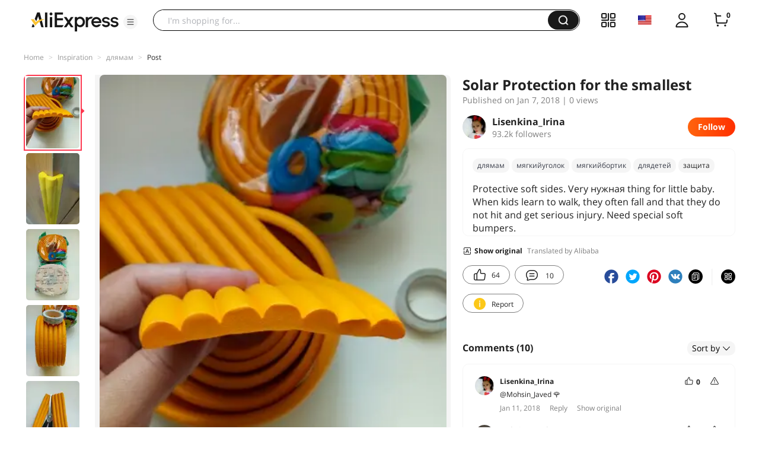

--- FILE ---
content_type: application/javascript
request_url: https://aplus.aliexpress.com/eg.js?t=1769666755931
body_size: 75
content:
window.goldlog=(window.goldlog||{});goldlog.Etag="xuYBIjSscGACAQMPq/1b9eAo";goldlog.stag=2;

--- FILE ---
content_type: application/javascript
request_url: https://aplus.aliexpress.com/eg.js?t=1769666758435
body_size: -99
content:
window.goldlog=(window.goldlog||{});goldlog.Etag="xuYBIjSscGACAQMPq/1b9eAo";goldlog.stag=1;